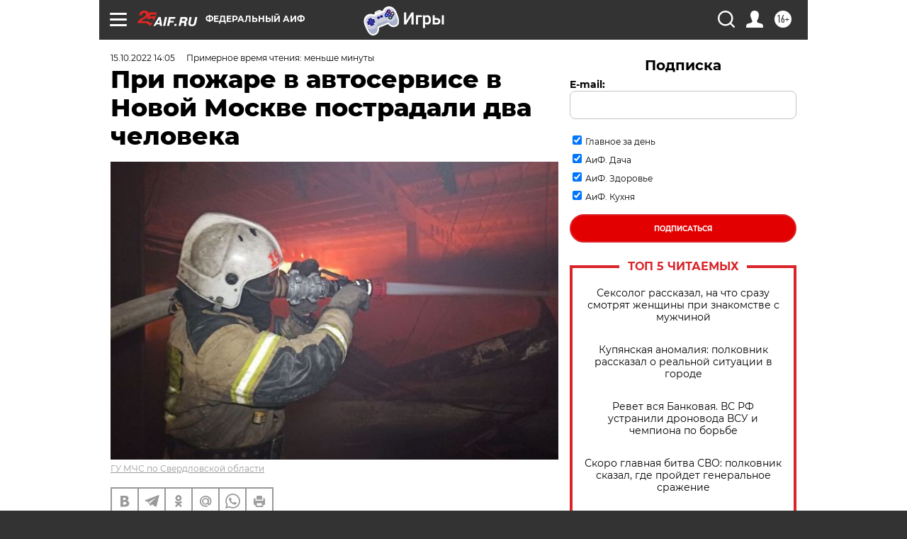

--- FILE ---
content_type: text/html
request_url: https://tns-counter.ru/nc01a**R%3Eundefined*aif_ru/ru/UTF-8/tmsec=aif_ru/210751873***
body_size: -71
content:
5E9F6C07696C2C72X1768696946:5E9F6C07696C2C72X1768696946

--- FILE ---
content_type: application/javascript; charset=utf-8
request_url: https://news.mediametrics.ru/cgi-bin/b.fcgi?ac=b&m=js&n=5&v=4&p=h&id=DivID1
body_size: 5989
content:
{
var linkElement = document.createElement('link');
linkElement.setAttribute('rel', 'stylesheet');
linkElement.setAttribute('type', 'text/css');
linkElement.setAttribute('href', "//news.mediametrics.ru/css/w4.css");
document.head.appendChild(linkElement);
function VeiwCode(Data, masView, bn) {
var S='<div style="width:320px; overflow: hidden;" onmouseover="blockMouseOver'+bn+'()" onmouseout="blockMouseOver'+bn+'()">';
S+='<div class="mm_title">Самое интересное в соцсетях</div>';
for(var i=0; i<Data.news.length; i++) {
masView[i]=0;
S+='<div class="article_mm">';
S+='<div class="img" style="background-image: url(\''+Data.news[i].image+'\');cursor:pointer;" onclick="winOpen(\''+Data.news[i].linkclick+'\')"></div>';
S+='<div class="title_mm font_sm_mm" style="cursor:pointer;" onclick="winOpen(\''+Data.news[i].linkclick+'\')">';
S+=Data.news[i].title;
S+='</div>';
S+='</div>';
}
S+='</div>';
var e = document.getElementById('DivID1'); if (e) {e.innerHTML = S; e.id = 'DivID1x'+bn;}
}
var Data17928 = {
"status":1,
"blockview":"//news.mediametrics.ru/cgi-bin/v.fcgi?ac=v&m=gif&t=MTc2ODY5Njk0My4xNzkyODoyNDg%3d",
"news":[
{"description":"",
"image":"//news.mediametrics.ru/uploads/1762607501blob.jpg",
"imageW":"//news.mediametrics.ru/uploads/1762607501blobw.jpg",
"imageW2":"//news.mediametrics.ru/uploads/1762607501blobw2.jpg",
"linkview":"//news.mediametrics.ru/cgi-bin/v.fcgi?ac=v&m=gif&t=MTc2ODY5Njk0My4xNzkyOToyNDk%3d",
"linkclick":"//news.mediametrics.ru/cgi-bin/c.fcgi?ac=c&t=MTc2ODY5Njk0My4xNzkyOToyNDk%3d&u=767aHR0cHM6Ly9tZWRpYW1ldHJpY3MucnUvcmF0aW5nL3J1L2RheS5odG1sP2FydGljbGU9NTc0Mzc4NjA%3d",
"title":"Не ешьте эту готовую еду из магазина: список"},
{"description":"",
"image":"//news.mediametrics.ru/uploads/1762608406blob.jpg",
"imageW":"//news.mediametrics.ru/uploads/1762608406blobw.jpg",
"imageW2":"//news.mediametrics.ru/uploads/1762608406blobw2.jpg",
"linkview":"//news.mediametrics.ru/cgi-bin/v.fcgi?ac=v&m=gif&t=MTc2ODY5Njk0My4xNzkzMDo4Mzk%3d",
"linkclick":"//news.mediametrics.ru/cgi-bin/c.fcgi?ac=c&t=MTc2ODY5Njk0My4xNzkzMDo4Mzk%3d&u=398aHR0cHM6Ly9tZWRpYW1ldHJpY3MucnUvcmF0aW5nL3J1L2RheS5odG1sP2FydGljbGU9MTY4NDg5MzQ%3d",
"title":"Такую зиму в России никто не ждал: как так?!"},
{"description":"",
"image":"//news.mediametrics.ru/uploads/1762607573blob.jpg",
"imageW":"//news.mediametrics.ru/uploads/1762607573blobw.jpg",
"imageW2":"//news.mediametrics.ru/uploads/1762607573blobw2.jpg",
"linkview":"//news.mediametrics.ru/cgi-bin/v.fcgi?ac=v&m=gif&t=MTc2ODY5Njk0My4xNzkzMTo4NDA%3d",
"linkclick":"//news.mediametrics.ru/cgi-bin/c.fcgi?ac=c&t=MTc2ODY5Njk0My4xNzkzMTo4NDA%3d&u=031aHR0cHM6Ly9tZWRpYW1ldHJpY3MucnUvcmF0aW5nL3J1L2RheS5odG1sP2FydGljbGU9MzI3NDU4NDk%3d",
"title":"В ОАЭ произошло жестокое убийство криптомиллионера "},
{"description":"",
"image":"//news.mediametrics.ru/uploads/1762608018blob.jpg",
"imageW":"//news.mediametrics.ru/uploads/1762608018blobw.jpg",
"imageW2":"//news.mediametrics.ru/uploads/1762608018blobw2.jpg",
"linkview":"//news.mediametrics.ru/cgi-bin/v.fcgi?ac=v&m=gif&t=MTc2ODY5Njk0My4xNzkzMjo4NDE%3d",
"linkclick":"//news.mediametrics.ru/cgi-bin/c.fcgi?ac=c&t=MTc2ODY5Njk0My4xNzkzMjo4NDE%3d&u=116aHR0cHM6Ly9tZWRpYW1ldHJpY3MucnUvcmF0aW5nL3J1L2RheS5odG1sP2FydGljbGU9NTc0NjkxMzg%3d",
"title":"В магазинах России ажиотаж из-за этого продукта: что купить? "},
{"description":"",
"image":"//news.mediametrics.ru/uploads/1762543949blob.jpg",
"imageW":"//news.mediametrics.ru/uploads/1762543949blobw.jpg",
"imageW2":"//news.mediametrics.ru/uploads/1762543949blobw2.jpg",
"linkview":"//news.mediametrics.ru/cgi-bin/v.fcgi?ac=v&m=gif&t=MTc2ODY5Njk0My4xNzkzMzo4NDI%3d",
"linkclick":"//news.mediametrics.ru/cgi-bin/c.fcgi?ac=c&t=MTc2ODY5Njk0My4xNzkzMzo4NDI%3d&u=861aHR0cHM6Ly9tZWRpYW1ldHJpY3MucnUvcmF0aW5nL3J1L2RheS5odG1sP2FydGljbGU9NTU2MjY4NTk%3d",
"title":"Таких событий не было с 1945: чего ждать всем нам?"}
]
}
var masView17928=[];
var Delay17928=0;
var countV17928=0;
function getGIF17928(url) {
var img = new Image();
img.onload = function() {
countV17928++;
//	console.log('GIF load OK 17928 '+countV17928+'\n');
}
img.src = url;
}
function winOpen(url) {return window.open(url);}
function checkDiv17928(i) {
if (masView17928[i]==-1) {
return 0;
}
var target = document.getElementById('target17928_'+i);
if (!target) {
masView17928[i]=-1;
return 0;
}
var h = (target.getBoundingClientRect().bottom-target.getBoundingClientRect().top)/5;
var w = (target.getBoundingClientRect().right-target.getBoundingClientRect().left)/5;
var targetPosition = {
top: window.pageYOffset + target.getBoundingClientRect().top + h,
left: window.pageXOffset + target.getBoundingClientRect().left + w,
right: window.pageXOffset + target.getBoundingClientRect().right - w,
bottom: window.pageYOffset + target.getBoundingClientRect().bottom - h
};
var windowPosition = {
top: window.pageYOffset,
left: window.pageXOffset,
right: window.pageXOffset + window.innerWidth,
bottom: window.pageYOffset + window.innerHeight
};
if (targetPosition.bottom <= windowPosition.bottom &&
targetPosition.top >= windowPosition.top &&
targetPosition.right <= windowPosition.right &&
targetPosition.left >= windowPosition.left) {
if (masView17928[i]>=5) {
Delay17928 += 25;
setTimeout('getGIF17928("'+Data17928.news[i].linkview+'")', Delay17928);
masView17928[i]=-1;
return 0;
}
masView17928[i]++;
} else {
masView17928[i]=0;
}
return 1;
}
var MouseOver17928=0;
function blockMouseOver17928() {
if (MouseOver17928) return true;
MouseOver17928=1;
getGIF17928(Data17928.blockview);
}
function Visible17928() {
var n=0;
Delay17928=0;
for(var i=0; i<Data17928.news.length; i++) {
if (checkDiv17928(i)>0) n++;
}
if (n>0) setTimeout(Visible17928, 500);
}
if (Data17928.status==1) {
VeiwCode(Data17928, masView17928, '17928');
setTimeout(Visible17928, 250);
}
}


--- FILE ---
content_type: application/javascript;charset=utf-8
request_url: https://smi2.ru/data/js/92244.js
body_size: 4146
content:
function _jsload(src){var sc=document.createElement("script");sc.type="text/javascript";sc.async=true;sc.src=src;var s=document.getElementsByTagName("script")[0];s.parentNode.insertBefore(sc,s);};(function(){document.getElementById("unit_92244").innerHTML="<style>.unit-92244 { width: 100%; } /* color slider */ .unit-92244-desktop-1 .container-92244 { margin: 20px 0; } .unit-92244-desktop-1 .container-92244__header { margin-bottom: 13px; height: 22px; overflow: hidden; text-align: left; } .unit-92244-desktop-1 .container-92244__header-logo { display: inline-block; vertical-align: top; height: 22px !important; width: auto; border: none; } .unit-92244-desktop-1 .zen-container .list-container-item { width: 192px; height: 256px; margin-right: 15px; border-radius: 4px; } .unit-92244-desktop-1 .zen-container .list-container-item .container-92244__link { text-decoration: none; } .unit-92244-desktop-1 .zen-container .list-container-item .container-92244__image { border: none; position: absolute; top: 0; left: 0; right: 0; bottom: 0; background-repeat: no-repeat; background-position: center center; background-size: cover; height: 90%; } .unit-92244-desktop-1 .zen-container .list-container-item .container-92244__content { position: absolute; bottom: 0; left: 0; right: 0; } .unit-92244-desktop-1 .zen-container .list-container-item .container-92244__gradient { height: 50px; } .unit-92244-desktop-1 .zen-container .list-container-item .container-92244__title { font-family: Arial, sans-serif; font-size: 16px; line-height: 19px; font-weight: 700; padding: 0 15px 15px; text-align: left; } /* nav */ .unit-92244-desktop-1 .zen-container .left-button .arrow, .unit-92244-desktop-1 .zen-container .right-button .arrow { position: relative; background: transparent; } .unit-92244-desktop-1 .zen-container .left-button .arrow:after, .unit-92244-desktop-1 .zen-container .right-button .arrow:after { content: ''; position: absolute; bottom: 7px; border: 9px solid transparent; } .unit-92244-desktop-1 .zen-container .right-button .arrow:after { left: 12px; border-left: 12px solid #000; } .unit-92244-desktop-1 .zen-container .left-button .arrow:after { left: 0; border-right: 12px solid #000; } /* white slider */ .unit-92244-desktop-2 .container-92244 { margin: 20px 0; position: relative; overflow: hidden; } .unit-92244-desktop-2 .container-92244__header { display: -webkit-box; display: -ms-flexbox; display: flex; -webkit-box-pack: justify; -ms-flex-pack: justify; justify-content: space-between; -webkit-box-align: center; -ms-flex-align: center; align-items: center; margin-bottom: 13px; } .unit-92244-desktop-2 .container-92244__header-logo { display: inline-block; vertical-align: top; height: 22px !important; width: auto !important; } .unit-92244-desktop-2 .zen-container { height: 330px; } .unit-92244-desktop-2 .zen-container .list-container { position: absolute !important; top: 0; left: 0; } .unit-92244-desktop-2 .zen-container .list-container-item { -webkit-box-sizing: border-box; box-sizing: border-box; width: 212px; height: 310px; margin-right: 10px; border-radius: 0; position: relative; background-color: #fff; -webkit-box-shadow: 0 2px 14px rgba(0, 0, 0, 0.08); box-shadow: 0 2px 14px rgba(0, 0, 0, 0.08); will-change: box-shadow; -webkit-transition: -webkit-box-shadow 0.5s; transition: -webkit-box-shadow 0.5s; -o-transition: box-shadow 0.5s; transition: box-shadow 0.5s; transition: box-shadow 0.5s, -webkit-box-shadow 0.5s; } .unit-92244-desktop-2 .zen-container .list-container-item:hover { -webkit-box-shadow: 0 4px 20px rgba(0, 0, 0, 0.16); box-shadow: 0 4px 20px rgba(0, 0, 0, 0.16); } .unit-92244-desktop-2 .zen-container .list-container-item .image-wrap { width: 100%; height: 0; padding-top: 162px; position: relative; overflow: hidden; } .unit-92244-desktop-2 .zen-container .list-container-item .image { width: 100%; height: 100%; -webkit-transition: -webkit-transform .3s; transition: -webkit-transform .3s; -o-transition: transform .3s; transition: transform .3s; transition: transform .3s, -webkit-transform .3s; } .unit-92244-desktop-2 .zen-container .list-container-item:hover .image { -webkit-transform: scale(1.05); -ms-transform: scale(1.05); transform: scale(1.05); } .unit-92244-desktop-2 .zen-container .list-container-item .content { position: relative; padding: 0 15px; margin: 15px 0; } .unit-92244-desktop-2 .zen-container .list-container-item .title { font-family: \"Montserrat\", sans-serif; font-size: 16px; line-height: 20px; font-weight: bold; color: #000; text-align: left; word-wrap: break-word; overflow: hidden; height: 120px; display: -webkit-box; -webkit-line-clamp: 6; -webkit-box-orient: vertical; padding: 0; -webkit-transition: color .3s; -o-transition: color .3s; transition: color .3s; } .unit-92244-desktop-2 .zen-container .list-container-item:hover .title { color: #DA2329; } /* nav */ .unit-92244-desktop-2 .zen-container .left-button, .unit-92244-desktop-2 .zen-container .right-button { background: url([data-uri]) 50% no-repeat #0b0806; width: 44px; height: 44px; border-radius: 50%; -webkit-box-shadow: 0 0 20px rgb(0, 0, 0, .2); box-shadow: 0 0 20px rgb(0, 0, 0, .2); } .unit-92244-desktop-2 .zen-container .left-button { -webkit-transform: translateY(-50%) translateZ(0) rotate(180deg); transform: translateY(-50%) translateZ(0) rotate(180deg); } .unit-92244-desktop-2 .zen-container .left-button.visible { -webkit-transform: translateY(-50%) translateX(100%) translateX(20px) rotate(180deg); -ms-transform: translateY(-50%) translateX(100%) translateX(20px) rotate(180deg); transform: translateY(-50%) translateX(100%) translateX(20px) rotate(180deg); } .unit-92244-desktop-2 .zen-container .left-button .arrow, .unit-92244-desktop-2 .zen-container .right-button .arrow { display: none; } .unit-92244-desktop-2 .container-92244__edge { width: 0; height: 310px; position: absolute; top: 0; background-color: #f00; z-index: 2; -webkit-box-shadow: 0px 0 12px 3px rgba(0, 0, 0, 0.5); box-shadow: 0px 0 12px 3px rgba(0, 0, 0, 0.5); -webkit-transition: -webkit-transform 0.5s ease; transition: -webkit-transform 0.5s ease; -o-transition: transform 0.5s ease; transition: transform 0.5s ease; transition: transform 0.5s ease, -webkit-transform 0.5s ease; } .unit-92244-desktop-2 .container-92244__edge-prev { left: 0; -webkit-transform: translateX(-30px); -ms-transform: translateX(-30px); transform: translateX(-30px); } .unit-92244-desktop-2 .container-92244__edge-next { right: 0; } .unit-92244-desktop-2 .container-92244__edge.container-92244__edge--visible { -webkit-transform: translateX(-0px); -ms-transform: translateX(-0px); transform: translateX(-0px); } /* mobile zap + text */ .unit-92244-mobile-3 .container-92244 { margin: 20px 0; } .unit-92244-mobile-3 .container-92244__header { margin-bottom: 15px; height: 20px; overflow: hidden; text-align: left; position: relative; } .unit-92244-mobile-3 .container-92244__header-logo { display: inline-block; vertical-align: top; height: 20px !important; width: auto !important; } .unit-92244-mobile-3 .list-container { font-size: 0; display: -webkit-box; display: -ms-flexbox; display: flex; -ms-flex-wrap: wrap; flex-wrap: wrap; } .unit-92244-mobile-3 .list-container-item { display: inline-block; vertical-align: top; width: 100%; -webkit-box-sizing: border-box; box-sizing: border-box; margin-bottom: 15px; } .unit-92244-mobile-3 .list-container-item>div { /* height: 100%; border-radius: 10px; overflow: hidden; */ } .unit-92244-mobile-3 .container-92244__link { display: block; margin: 0; padding: 0; text-decoration: none; overflow: hidden; } .unit-92244-mobile-3 .container-92244__img-wrap { width: 100%; height: 0; padding-top: 65%; position: relative; display: none; } .unit-92244-mobile-3 .container-92244__img { display: block; border: none; position: absolute; top: 0px; left: 0px; right: 0px; bottom: 0px; background-repeat: no-repeat; background-position: center center; background-size: cover; } .unit-92244-mobile-3 .container-92244__title { font-size: 16px; line-height: 1.4; font-weight: bold; color: #000; text-align: left; word-wrap: break-word; overflow: hidden; } .unit-92244-mobile-3 .container-92244__title:hover { /* color: #595959; */ } .unit-92244-mobile-3 .container-92244__title:before { content: ''; display: inline-block; vertical-align: top; width: 20px; height: 20px; margin-right: 4px; background-size: cover; background-position: center; background-repeat: no-repeat; background-image: url('//static.smi2.net/static/blocks/img/emoji/zap.svg'); }</style>";var cb=function(){var clickTracking = "";/* определение мобильных устройств */ function isMobile() { if (navigator.userAgent.match(/(iPhone|iPod|iPad|Android|playbook|silk|BlackBerry|BB10|Windows Phone|Tizen|Bada|webOS|IEMobile|Opera Mini|Symbian|HTC_|Fennec|WP7|WP8)/i)) { return true; } return false; } var parent_element = JsAPI.Dom.getElement("unit_92244"); parent_element.removeAttribute('id'); var a = parent_element.querySelector('a'); if (a) parent_element.removeChild(a); var container = JsAPI.Dom.createDom('div', 'container-92244', JsAPI.Dom.createDom('div', 'container-92244__header', [ JsAPI.Dom.createDom('a', { 'class': 'container-92244__header-logo-link', 'href': 'https://smi2.ru/', 'target': '_blank', 'rel': 'noopener noreferrer nofollow' }, JsAPI.Dom.createDom('img', { 'class': 'container-92244__header-logo', 'src': '//static.smi2.net/static/logo/smi2.svg', 'alt': 'СМИ2' })) ])); JsAPI.Dom.appendChild(parent_element, container); var opt_fields = JsAPI.Dao.NewsField.IMAGE | JsAPI.Dao.NewsField.TITLE; function colorSlider(block_id) { var itemOptions = { 'isLazy': false, 'defaultIsDark': true, 'color': undefined, /* 'color': {'r': 38, 'g': 38, 'b': 38}, */ 'defaultColor': { 'r': 38, 'g': 38, 'b': 38 }, 'lightingThreshold': 180, }; var itemContentRenderer = function(parent, model, index) { var isLazy = itemOptions['isLazy']; var defaultIsDark = itemOptions['defaultIsDark']; var color = itemOptions['color']; var defaultColor = itemOptions['defaultColor']; var lightingThreshold = itemOptions['lightingThreshold'] ? itemOptions['lightingThreshold'] : undefined; var url = model['url']; var image = model['image']; var title = model['title']; var child; JsAPI.Dom.appendChild(parent, child = JsAPI.Dom.createDom('div')); var renderFunc = function() { var renderCallback = function(rgb, isDark) { var gradientElement, titleElement; var contentChildren = [ gradientElement = JsAPI.Dom.createDom('div', 'container-92244__gradient'), titleElement = JsAPI.Dom.createDom('div', 'container-92244__title ' + (isDark ? 'title-dark' : 'title-light'), title), ]; JsAPI.Dom.appendChild(child, JsAPI.Dom.createDom('a', { 'class': 'container-92244__link', 'href': url, 'target': '_blank', 'rel': 'noopener noreferrer nofollow', }, [ JsAPI.Dom.createDom('div', { 'class': 'container-92244__image', 'style': 'background-image: url(' + image + ')' }), JsAPI.Dom.createDom('div', 'container-92244__content', contentChildren), ])); JsAPI.Dom.setStyle(gradientElement, 'background', 'linear-gradient(to top, rgba(' + rgb.r + ',' + rgb.g + ',' + rgb.b + ',1) 0%, rgba(0, 0, 0, 0) 100%)'); JsAPI.Dom.setStyle(titleElement, 'backgroundColor', 'rgb(' + rgb.r + ',' + rgb.g + ',' + rgb.b + ')'); }; if (color) { renderCallback(color, defaultIsDark); } else { JsAPI.Ui.Utils.LoadImage(image, function(img) { var rgb = JsAPI.Ui.Utils.GetImageColor(img, defaultColor); var isDark = JsAPI.Ui.Utils.IsDarkColor(rgb, lightingThreshold); renderCallback(rgb, isDark); }, function() { console.error('Failed to load image "' + image + '"'); renderCallback(defaultColor, defaultIsDark); }); } }; if (isLazy) { JsAPI.Viewability.observe(child, undefined, function() { renderFunc(); }, /* timeout */ 0); } else { renderFunc(); } }; JsAPI.Ui.ZenBlock({ 'block_type': JsAPI.Ui.BlockType.NEWS, 'page_size': 10, 'max_page_count': Infinity, 'parent_element': container, 'item_content_renderer': itemContentRenderer, 'block_id': block_id, 'fields': opt_fields, 'click_tracking': undefined, }, function(block) {}, function(reason) { console.error('Error:', reason); }); } function whiteSlider(block_id) { var itemOptions = { 'isLazy': false, 'defaultIsDark': true, 'color': undefined, /* 'color': {'r': 38, 'g': 38, 'b': 38}, */ 'defaultColor': { 'r': 38, 'g': 38, 'b': 38 }, 'lightingThreshold': 224, }; var itemContentRenderer = function(parent, model, index) { var isLazy = itemOptions['isLazy']; var defaultIsDark = itemOptions['defaultIsDark']; var color = itemOptions['color']; var defaultColor = itemOptions['defaultColor']; var lightingThreshold = itemOptions['lightingThreshold'] ? itemOptions['lightingThreshold'] : undefined; var url = model['url']; var image = model['image']; var title = model['title']; var child; JsAPI.Dom.appendChild(parent, child = JsAPI.Dom.createDom('div')); var renderFunc = function() { var renderCallback = function(rgb, isDark) { var titleElement; var contentChildren = [ titleElement = JsAPI.Dom.createDom('div', 'title', title) ]; JsAPI.Dom.appendChild(child, JsAPI.Dom.createDom('a', { 'class': 'link', 'href': url, 'target': '_blank', 'rel': 'noopener noreferrer nofollow', }, [ JsAPI.Dom.createDom('div', 'image-wrap', JsAPI.Dom.createDom('div', { 'class': 'image', 'style': 'background-image: url(' + image + ')' })), JsAPI.Dom.createDom('div', 'content', contentChildren), ])); }; renderCallback(defaultColor, defaultIsDark); }; if (isLazy) { JsAPI.Viewability.observe(child, undefined, function() { renderFunc(); }, /* timeout */ 0); } else { renderFunc(); } }; JsAPI.Ui.ZenBlock({ 'block_type': JsAPI.Ui.BlockType.NEWS, 'page_size': 10, 'max_page_count': Infinity, 'parent_element': container, 'item_content_renderer': itemContentRenderer, 'block_id': block_id, 'fields': opt_fields, 'click_tracking': undefined, }, function(block) { var zenContainer = container.querySelector('.zen-container'); var listContainer = container.querySelector('.list-container'); var nextDefaultBtn = container.querySelector('.right-button'); var prevDefaultBtn = container.querySelector('.left-button'); var prevEdge = JsAPI.Dom.createDom('div', 'container-92244__edge container-92244__edge-prev'); var nextEdge = JsAPI.Dom.createDom('div', 'container-92244__edge container-92244__edge-next'); JsAPI.Dom.appendChild(zenContainer, prevEdge); JsAPI.Dom.appendChild(zenContainer, nextEdge); function checkScroll() { var classVisible = 'container-92244__edge--visible'; if (listContainer.scrollLeft <= 0) { prevEdge.classList.remove(classVisible); } else { prevEdge.classList.add(classVisible); } } checkScroll(); listContainer.addEventListener('scroll', checkScroll); }, function(reason) { console.error('Error:', reason); }); } function zapText(block_id) { var item_content_renderer = function(parent, model, index) { JsAPI.Dom.appendChild(parent, JsAPI.Dom.createDom('div', undefined, [ JsAPI.Dom.createDom('a', { 'class': 'container-92244__link', 'href': model['url'], 'target': '_blank', 'rel': 'noopener noreferrer nofollow' }, [ JsAPI.Dom.createDom('div', 'container-92244__img-wrap', JsAPI.Dom.createDom('div', { 'class': 'container-92244__img', 'style': 'background-image: url(' + model['image'] + ')' })), JsAPI.Dom.createDom('div', 'container-92244__title', model['title']) ]) ])); }; JsAPI.Ui.ListBlock({ 'page_size': 5, 'max_page_count': 1, 'parent_element': container, 'properties': undefined, 'item_content_renderer': item_content_renderer, 'block_id': block_id, 'fields': opt_fields }, function(block) {}, function(reason) {}); } var random = Math.random(); if (isMobile()) { parent_element.classList.add('unit-92244-mobile-3'); zapText(103764); } else { /* if (random < 0.5) { parent_element.classList.add('unit-92244-desktop-1'); colorSlider(92244); } else { parent_element.classList.add('unit-92244-desktop-2'); whiteSlider(103765); } */ parent_element.classList.add('unit-92244-desktop-2'); whiteSlider(103765); }};if(!window.jsapi){window.jsapi=[];_jsload("//static.smi2.net/static/jsapi/jsapi.v5.25.25.ru_RU.js");}window.jsapi.push(cb);}());/* StatMedia */(function(w,d,c){(w[c]=w[c]||[]).push(function(){try{w.statmedia29320=new StatMedia({"id":29320,"user_id":null,"user_datetime":1768696946432,"session_id":null,"gen_datetime":1768696946433});}catch(e){}});if(!window.__statmedia){var p=d.createElement('script');p.type='text/javascript';p.async=true;p.src='https://cdnjs.smi2.ru/sm.js';var s=d.getElementsByTagName('script')[0];s.parentNode.insertBefore(p,s);}})(window,document,'__statmedia_callbacks');/* /StatMedia */

--- FILE ---
content_type: application/javascript
request_url: https://smi2.ru/counter/settings?payload=CIjlARiAvrb0vDM6JDNjMDQ4YTU0LWIyMzItNDdlZS1hN2EyLWVmMzMxYzNjOWI1Ng&cb=_callbacks____0mkj0hwai
body_size: 1522
content:
_callbacks____0mkj0hwai("[base64]");